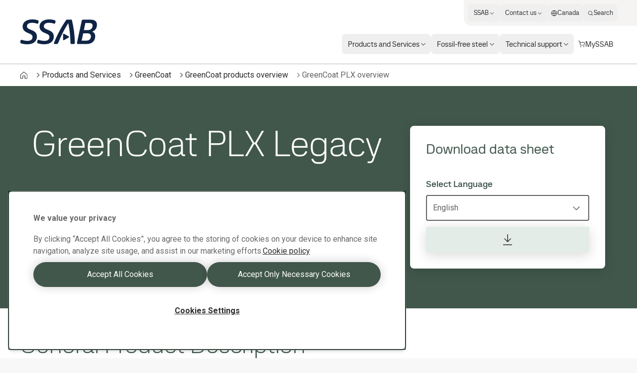

--- FILE ---
content_type: application/javascript; charset=UTF-8
request_url: https://www.ssab.com/_next/static/chunks/webpack-3681031028d7ef65.js
body_size: 6794
content:
try{let e="undefined"!=typeof window?window:"undefined"!=typeof global?global:"undefined"!=typeof globalThis?globalThis:"undefined"!=typeof self?self:{},c=(new e.Error).stack;c&&(e._sentryDebugIds=e._sentryDebugIds||{},e._sentryDebugIds[c]="3ef3b7aa-7cce-416d-8991-a52ef03bf3d2",e._sentryDebugIdIdentifier="sentry-dbid-3ef3b7aa-7cce-416d-8991-a52ef03bf3d2")}catch(e){}!function(){"use strict";var e,c,f,a,d,b,t,n,r,o,i,u,l={},s={};function p(e){var c=s[e];if(void 0!==c)return c.exports;var f=s[e]={id:e,loaded:!1,exports:{}},a=!0;try{l[e].call(f.exports,f,f.exports,p),a=!1}finally{a&&delete s[e]}return f.loaded=!0,f.exports}p.m=l,e=[],p.O=function(c,f,a,d){if(f){d=d||0;for(var b=e.length;b>0&&e[b-1][2]>d;b--)e[b]=e[b-1];e[b]=[f,a,d];return}for(var t=1/0,b=0;b<e.length;b++){for(var f=e[b][0],a=e[b][1],d=e[b][2],n=!0,r=0;r<f.length;r++)t>=d&&Object.keys(p.O).every(function(e){return p.O[e](f[r])})?f.splice(r--,1):(n=!1,d<t&&(t=d));if(n){e.splice(b--,1);var o=a();void 0!==o&&(c=o)}}return c},p.n=function(e){var c=e&&e.__esModule?function(){return e.default}:function(){return e};return p.d(c,{a:c}),c},f=Object.getPrototypeOf?function(e){return Object.getPrototypeOf(e)}:function(e){return e.__proto__},p.t=function(e,a){if(1&a&&(e=this(e)),8&a||"object"==typeof e&&e&&(4&a&&e.__esModule||16&a&&"function"==typeof e.then))return e;var d=Object.create(null);p.r(d);var b={};c=c||[null,f({}),f([]),f(f)];for(var t=2&a&&e;"object"==typeof t&&!~c.indexOf(t);t=f(t))Object.getOwnPropertyNames(t).forEach(function(c){b[c]=function(){return e[c]}});return b.default=function(){return e},p.d(d,b),d},p.d=function(e,c){for(var f in c)p.o(c,f)&&!p.o(e,f)&&Object.defineProperty(e,f,{enumerable:!0,get:c[f]})},p.f={},p.e=function(e){return Promise.all(Object.keys(p.f).reduce(function(c,f){return p.f[f](e,c),c},[]))},p.u=function(e){return"static/chunks/"+(2222===e?"d0dec1b0":e)+"."+({4:"668dcbbfde542e94",54:"be105eade408b8b3",60:"2db740bf2da3c79d",155:"4e8fc5dd4f0c749d",202:"0dca918f7a57b4f0",271:"f46a5f18112243ce",289:"d8c5dd876863fc42",292:"3b032312f97da447",313:"1362df651ec302c7",324:"948ec7ac85cd4db8",332:"e4312796407c27d7",373:"b2ad8fb10ea45bdc",384:"4bd77a557a2d067c",416:"588796983a8e3447",468:"534611aeabb1c116",473:"037f403abf57bafa",483:"ee883017f8955257",488:"9cc3803232da94e6",505:"e192eb4342898059",528:"41974a61ffedb059",599:"f67766af789fd038",629:"2e63e645401eba81",661:"9db757e78601e875",738:"5ed9d5173bc82ce2",820:"a656262eb4502ae0",837:"f1d4042b3e3526ea",871:"9ef6dd0786766ca8",875:"3a8976ba9b386587",907:"afab933ffcbdc992",916:"b7aded242a251e57",921:"9d141985837fc9b4",931:"cae6c21e16d2d5bf",993:"5bdb2393aa5f04c7",1009:"fd19f39957936a49",1063:"0d88feb9b43effaa",1069:"bdf9731a2c686d3c",1098:"48637f88dffc2001",1107:"d53deca6ff22054a",1112:"213b49c93e9cbb7a",1131:"48788497e71e83f6",1156:"abcbc081541b18f0",1243:"446cfed13758f77f",1300:"aeffb84ddb10ab69",1307:"328cba31d4ca14c6",1339:"4a59ab540fd07cbb",1398:"068e6c8b00542883",1442:"eaacf653cb8049d3",1447:"28a8856920f05119",1465:"eed92e84a50759e6",1473:"bf8611356cc86cbe",1477:"923928da309b59da",1481:"df706d0020e94181",1486:"d3c17d93437eb346",1550:"90d8830d4619c9bb",1568:"9c3c883d34cbefb5",1600:"1834607f7710d640",1612:"ef4018ccbf8133f1",1642:"64b76682d2fb6204",1712:"f5594298cab87dc3",1723:"17ed36a3ca84a564",1754:"11da731b020f31d4",1805:"b53f31a85eb2ce94",1935:"0bf46bd464fb6e5a",1941:"2923976e8ea17358",1951:"08646751c6e388c2",1962:"dfa5b786b7c598c5",1989:"97bc8629a7abac71",1993:"0ac0ff3d35b921d4",2003:"186b8c382af91f6b",2027:"2b18dabdffb03b1e",2032:"5a8142aa8159f39d",2125:"4906e698a657dca6",2135:"09743a010379475b",2169:"aaf25e224e88a350",2175:"124b84fdd6389183",2221:"d74e479b0d57d2e8",2222:"4e77ed31357d9e2e",2259:"d48d4cc63f5e844c",2273:"89ddc4d0601e432d",2291:"d939c211ae006cd4",2306:"132f1c2aca0bc224",2314:"5c170fa627429f91",2402:"6f1e1c54ce9256b0",2419:"c6a521bb2b807a1d",2441:"a77857f9d2fc287e",2453:"0a2592abc84cfbee",2464:"568b682512a0b9dd",2470:"c2cd3c8114cb3648",2489:"633249e869acdf2c",2542:"272da7c39b476066",2557:"ed0e70909d7db395",2566:"65f70e80697abcc4",2582:"a179ef59272a0c5c",2601:"5d3ac13ac6ed3c2a",2617:"84170d9d80adb789",2689:"2fe1a7ed91657ef8",2708:"12e8a8a0dbff35ec",2723:"141fd896ef20090e",2745:"7107fda2fa14a359",2766:"b2fe81f0d9545935",2805:"1576371845878b1c",2821:"8d9339b0c41659d9",2822:"e1b481ccb07447ad",2847:"ca301564337e08ef",2870:"7f8a7cd75aa7298c",2893:"ceaf7273a74020a2",2904:"324d877f94b22600",2926:"910e34de67290b32",3062:"e67649c607fca3ad",3178:"42f21ced6be38306",3179:"04b05b3182f26178",3186:"3075cb4d453715af",3235:"0d0a8b723fa026ab",3251:"c80e8b2393adfb57",3258:"dc76ec60547f42da",3275:"2422f51616d70b78",3291:"2b098647b9860380",3322:"21a15e9e23c99c99",3331:"60e58e5751f0403d",3409:"58148f2bfdda7742",3463:"b71c157515d4069c",3517:"697ec6372f5fe17c",3518:"3d85d0190c6f8c84",3542:"b3b20b09a853bb3a",3557:"ea52ab832bdf748d",3568:"b3d48db8f4596187",3581:"8f35293ed46ff55a",3662:"b802e53c57b8df53",3695:"e664fa72f6185209",3726:"59309015c4a39628",3728:"340bd726793e872d",3741:"24ee02604c93094c",3762:"a6d10ae78213df88",3796:"d748614d6f685a66",3806:"991c62d657c6bf88",3828:"fc070da0f0f4994b",3848:"bdd4e8f789ee3b34",3850:"861aa484f513b3ef",3891:"d9b1e914d314bf25",3918:"d0ab60dfd5722b68",3921:"19716c4810493619",3935:"405d48f5af08f659",3964:"37ac7b3a1e1b4144",3985:"d92f00c107f25dbc",4021:"ff915b1f0f795edf",4032:"bb7f1f315047d413",4034:"b40b9bd8e3bc2377",4045:"3287b8b978e88cfc",4087:"c96f87eb36903dad",4101:"442f7a0dc67d4c9d",4104:"69a920d701b6d985",4130:"1e4c2b350850206f",4210:"c1bbe37dbec8bd40",4277:"a41e11fc0b432b3e",4299:"001733b7ca4f6a84",4318:"39f3f535716a350f",4359:"140735aeee67569d",4382:"1011042dec896998",4397:"5d20d57c75a0dec6",4413:"d815ac104a4dc728",4436:"d4a3aff357f177f0",4488:"e1fe9486364f782c",4493:"f17d1db3d2fcbe89",4507:"5567b4aa9ac206d9",4509:"268faa801b7e19ca",4566:"cce147915a833c0f",4579:"edfbf290373014c5",4633:"fda9053d5050887f",4687:"6386e369dd6e5dfa",4727:"bf53600aaa1d7a3a",4728:"9e1579b884068c68",4765:"c6a84640093db835",4775:"e50fbca8e5c904a8",4779:"9f46544718104184",4875:"a1498772bb83c2ac",4894:"4107d9663c02d155",4917:"4fb2f9bf330bb7bd",4948:"9f13b27ab2788371",4949:"53a06649263306e7",5057:"f71a5e862108bfd7",5072:"82f2146c1d407894",5099:"6682800a0af72b5b",5107:"3a2cd678f9ba4a8f",5137:"bb6b18d7c8aecb56",5139:"84f98f7f7f350018",5165:"b9dbb335c032725b",5223:"74e3c6d3b526da13",5244:"935d5781d55dc4e7",5328:"b72c71b086850d56",5335:"f71bbc8bd6c58f5d",5402:"66e089c811b4476d",5465:"1668890ca461e17e",5519:"e41632410f499584",5542:"66357131142e7c71",5583:"c45cc2c88a451a19",5585:"4202067f7e6ccd6e",5595:"86e1d54b782c77ac",5616:"c130c80847ffc3ac",5667:"464d7b2a439edcc6",5668:"0eb62e3d4a538cb9",5675:"bb9f2df7452917b0",5721:"069d496061b77f7c",5744:"5a4ddce27d6ddaff",5750:"71d366c8115ef6e6",5755:"c7ba5c3b097b1354",5811:"d1fe578b02cf442b",5819:"03e71130615a481e",5850:"df67f219ac54fad1",5868:"b42b03b8335e74f0",5912:"fcb0bf61314cdec2",5936:"d31ca6efd14661bd",5969:"3f2ba9fc0afbc56e",6030:"1e4a62e0c7dda302",6065:"67c5a0e2291ae208",6076:"e8a1648b5369b34f",6108:"e74c32d01c7fedac",6202:"f1b8105e669b8b33",6241:"8a8683798948656b",6244:"f560a5401d8d8091",6280:"6b0f315e0ae5bfc6",6290:"971a6869329603fd",6305:"7d201e8a10f01055",6327:"40222fd27e22607d",6363:"69e26dfab0c0367f",6386:"37c53941c2a9fae4",6448:"f528f25fb8d3b98e",6465:"d986176605b49a84",6474:"540a14e933b1ba4b",6475:"f2b0710e438b3a8c",6534:"437af71c8e18daf0",6545:"f7c9c31febf52598",6573:"9d6d9c0ffc525ff3",6617:"48cb61225c24c87b",6654:"c7c99b83ef8bffe6",6668:"91d2a81239bc9f41",6694:"3eb28563a0161321",6717:"9dbb940416c17a97",6752:"73a75b4d3a5da0ff",6768:"e5babd63cb902f21",6805:"7dcb7155ea5a8e85",6810:"4963cd1affa6128b",6841:"1171ab2e5fd477f4",6844:"85fe71175589cd75",6857:"abc50df444930ac0",6885:"53bf90525db8b420",6936:"b242fd5785d941bb",6996:"8af8fcef6305a40a",7020:"4a3de1dd0986e0eb",7033:"650013c995fef20a",7052:"b48940eb7ba8cf74",7060:"c2da2f57c59fb997",7150:"e3094e2de0dbbf64",7151:"e3c94c733a9f13e0",7160:"50c1a0b4f709d804",7192:"fc1e60e7e3e599f7",7236:"dfc547341ffe6634",7244:"6844fe8952ee8ceb",7294:"fdafbd7c45c2d6fc",7327:"ed3d025dab777008",7334:"34eb181391c90048",7336:"3b1c4e5f9165c493",7361:"89369aeb3c7465e9",7403:"2dfc400848e8a650",7439:"b5f8234fe8bd300d",7476:"00e8ccd2e58e9107",7612:"c45d1afc91950265",7645:"cba9bb6d0f7317bd",7660:"4b43350337ca26dd",7669:"bf5b458b8162d37d",7688:"f9c75921ea7f90f8",7692:"0dccfcd43b9139b1",7713:"ff0bd920e85fcd16",7719:"b5761c77d9a709ab",7752:"d27534b275ba4d4f",7850:"733a1ee20734670c",7894:"d944a2eec880c2f1",7913:"291f063ead7ef467",7967:"bff5f3462634e21c",7978:"103b175a7cdd3187",8007:"d8129a58c7e367ed",8014:"ddb73d8f5f8865bc",8027:"e32094ab534042f7",8111:"ab89ca949e404bfc",8131:"f70f9c31bf262686",8133:"1ce2c6e68c798d5c",8175:"8fddca56ef9efc4f",8215:"56a9d713ced83fe5",8256:"c871552efd5b6ca5",8305:"0b4c40516e99075c",8340:"dc08d03ca53e27bb",8437:"93dfbde1ea3355b6",8457:"069e10b4b05f1373",8472:"06c3b13f112bfe42",8477:"a6a655d1c898b4b1",8577:"f882091fe41b8e48",8615:"79207d344377e457",8696:"11f95c6c0e6b446e",8735:"85a64f971bef27b6",8754:"71652e21f4c0c02e",8764:"7b10cb86493e64b0",8790:"0a5a6841aea44627",8797:"9f7f50db3f7d106f",8803:"da283185ec9c0a1f",8812:"3a27374dc22c7cae",8872:"27ee7285cc05dab5",8873:"6896ec7054533f2a",8877:"002ae39704fe595f",8916:"86e479a857f3eb2c",8965:"e7cf9261d8a5c3cb",8994:"debdd18dc2efaee8",9009:"2199b0e591aa8a7d",9065:"2e680ddae31f7719",9081:"543e023c18b47688",9096:"d6309cca390ecf65",9139:"717d64476d30c00d",9207:"f96c60f924c33c8a",9230:"a03a8e3d1cec74d3",9250:"f437264f4bad75b6",9295:"f394cdc91a92de31",9325:"1926e2b180ac11c2",9349:"b1d830527ac9f835",9351:"8866f7d74c830c20",9385:"50526248a67c3efb",9405:"38ae96421ae5ddc5",9449:"58ecaa1749572e59",9481:"aee807866f200748",9525:"204b31b1bf8971ae",9546:"75fec58c14d2b659",9585:"a8a871454ad70661",9680:"5efbb3cda5c2d2ce",9689:"19a05fed581f729b",9712:"a6c45c428e668130",9740:"4d27d6a3659fa725",9782:"245e004705d12cd7",9793:"d5e7dfb4a9cfe291",9837:"44c73648b5bedbfd",9839:"f0b8992266899202",9856:"91f2a88ecbfa5f91",9889:"22b3a3a0d3ff51e5",9901:"97af43947c61793d",9942:"13ed8be5282559d8",9980:"cf21df0926f88109",9997:"7988720dd49d8bef"})[e]+".js"},p.miniCssF=function(e){return"static/css/e8ff368aa5a40bc0.css"},p.g=function(){if("object"==typeof globalThis)return globalThis;try{return this||Function("return this")()}catch(e){if("object"==typeof window)return window}}(),p.o=function(e,c){return Object.prototype.hasOwnProperty.call(e,c)},a={},d="_N_E:",p.l=function(e,c,f,b){if(a[e]){a[e].push(c);return}if(void 0!==f)for(var t,n,r=document.getElementsByTagName("script"),o=0;o<r.length;o++){var i=r[o];if(i.getAttribute("src")==e||i.getAttribute("data-webpack")==d+f){t=i;break}}t||(n=!0,(t=document.createElement("script")).charset="utf-8",t.timeout=120,p.nc&&t.setAttribute("nonce",p.nc),t.setAttribute("data-webpack",d+f),t.src=p.tu(e)),a[e]=[c];var u=function(c,f){t.onerror=t.onload=null,clearTimeout(l);var d=a[e];if(delete a[e],t.parentNode&&t.parentNode.removeChild(t),d&&d.forEach(function(e){return e(f)}),c)return c(f)},l=setTimeout(u.bind(null,void 0,{type:"timeout",target:t}),12e4);t.onerror=u.bind(null,t.onerror),t.onload=u.bind(null,t.onload),n&&document.head.appendChild(t)},p.r=function(e){"undefined"!=typeof Symbol&&Symbol.toStringTag&&Object.defineProperty(e,Symbol.toStringTag,{value:"Module"}),Object.defineProperty(e,"__esModule",{value:!0})},p.nmd=function(e){return e.paths=[],e.children||(e.children=[]),e},p.tt=function(){return void 0===b&&(b={createScriptURL:function(e){return e}},"undefined"!=typeof trustedTypes&&trustedTypes.createPolicy&&(b=trustedTypes.createPolicy("nextjs#bundler",b))),b},p.tu=function(e){return p.tt().createScriptURL(e)},p.p="https://www.ssab.com/_next/",t=function(e,c,f,a){var d=document.createElement("link");return d.rel="stylesheet",d.type="text/css",d.onerror=d.onload=function(b){if(d.onerror=d.onload=null,"load"===b.type)f();else{var t=b&&("load"===b.type?"missing":b.type),n=b&&b.target&&b.target.href||c,r=Error("Loading CSS chunk "+e+" failed.\n("+n+")");r.code="CSS_CHUNK_LOAD_FAILED",r.type=t,r.request=n,d.parentNode.removeChild(d),a(r)}},d.href=c,document.head.appendChild(d),d},n=function(e,c){for(var f=document.getElementsByTagName("link"),a=0;a<f.length;a++){var d=f[a],b=d.getAttribute("data-href")||d.getAttribute("href");if("stylesheet"===d.rel&&(b===e||b===c))return d}for(var t=document.getElementsByTagName("style"),a=0;a<t.length;a++){var d=t[a],b=d.getAttribute("data-href");if(b===e||b===c)return d}},r={2272:0},p.f.miniCss=function(e,c){r[e]?c.push(r[e]):0!==r[e]&&({6076:1})[e]&&c.push(r[e]=new Promise(function(c,f){var a=p.miniCssF(e),d=p.p+a;if(n(a,d))return c();t(e,d,c,f)}).then(function(){r[e]=0},function(c){throw delete r[e],c}))},o={2272:0},p.f.j=function(e,c){var f=p.o(o,e)?o[e]:void 0;if(0!==f){if(f)c.push(f[2]);else if(/^(2272|6076)$/.test(e))o[e]=0;else{var a=new Promise(function(c,a){f=o[e]=[c,a]});c.push(f[2]=a);var d=p.p+p.u(e),b=Error();p.l(d,function(c){if(p.o(o,e)&&(0!==(f=o[e])&&(o[e]=void 0),f)){var a=c&&("load"===c.type?"missing":c.type),d=c&&c.target&&c.target.src;b.message="Loading chunk "+e+" failed.\n("+a+": "+d+")",b.name="ChunkLoadError",b.type=a,b.request=d,f[1](b)}},"chunk-"+e,e)}}},p.O.j=function(e){return 0===o[e]},i=function(e,c){var f,a,d=c[0],b=c[1],t=c[2],n=0;if(d.some(function(e){return 0!==o[e]})){for(f in b)p.o(b,f)&&(p.m[f]=b[f]);if(t)var r=t(p)}for(e&&e(c);n<d.length;n++)a=d[n],p.o(o,a)&&o[a]&&o[a][0](),o[a]=0;return p.O(r)},(u=self.webpackChunk_N_E=self.webpackChunk_N_E||[]).forEach(i.bind(null,0)),u.push=i.bind(null,u.push.bind(u)),p.nc=void 0}();

--- FILE ---
content_type: application/javascript; charset=UTF-8
request_url: https://www.ssab.com/_next/static/Z7oLddkPhC5UuUsTpDdfK/_ssgManifest.js
body_size: -260
content:
self.__SSG_MANIFEST=new Set(["\u002F404","\u002F[[...path]]"]);self.__SSG_MANIFEST_CB&&self.__SSG_MANIFEST_CB()

--- FILE ---
content_type: application/javascript; charset=UTF-8
request_url: https://www.ssab.com/_next/static/chunks/6545.f7c9c31febf52598.js
body_size: 461
content:
try{let e="undefined"!=typeof window?window:"undefined"!=typeof global?global:"undefined"!=typeof globalThis?globalThis:"undefined"!=typeof self?self:{},l=(new e.Error).stack;l&&(e._sentryDebugIds=e._sentryDebugIds||{},e._sentryDebugIds[l]="ff97fe02-59dd-4c52-82ff-643e8fd67670",e._sentryDebugIdIdentifier="sentry-dbid-ff97fe02-59dd-4c52-82ff-643e8fd67670")}catch(e){}"use strict";(self.webpackChunk_N_E=self.webpackChunk_N_E||[]).push([[6545],{6545:function(e,l,a){a.r(l),a.d(l,{DatasheetEmailForm:function(){return t}});var s=a(97458),d=a(37335),i=a(68198),n=a(52983);function t(e){let l=(0,n.useMemo)(()=>e.hiddenFields.map(l=>"datasheetDownloadLink"===l.name&&e.downloadUrl?{...l,value:e.downloadUrl}:l),[e.downloadUrl,e.hiddenFields]);return(0,s.jsx)("div",{className:"w-full lg:hidden",children:(0,s.jsxs)(i.Dialog,{children:[(0,s.jsx)(i.DialogTrigger,{type:"button",asChild:!0,children:(0,s.jsxs)(i.Button,{className:"w-full",variant:"secondary",withIcon:"left",children:[(0,s.jsx)(d.Mh9,{})," Get datasheet by email"]})}),(0,s.jsx)(i.DialogPortal,{children:(0,s.jsx)(i.DialogOverlay,{children:(0,s.jsxs)(i.DialogContent,{className:"size-full bg-white p-16",children:[(0,s.jsx)("div",{className:"flex justify-end",children:(0,s.jsx)(i.DialogClose,{asChild:!0,children:(0,s.jsxs)(i.Button,{variant:"subtle",desktopMode:"normal-desktop",withIcon:"right",children:[(0,s.jsx)(d.x8P,{})," Close"]})})}),(0,s.jsx)(i.DialogTitle,{asChild:!0,children:(0,s.jsx)(i.TextBlock,{appearance:"h3",asChild:!0,noMargin:!0,children:(0,s.jsx)("h3",{className:"mb-16",children:"Get datasheet by email"})})}),(0,s.jsx)(i.DatasheetDownloadForm,{action:"/api/form/DatasheetDownloadForm",fields:(0,n.useMemo)(()=>[e.emailAddress,e.country].filter(Boolean),[e.emailAddress,e.country]),disclaimer:e.privacyDisclaimer,hiddenFields:l,ctaText:e.ctaText,fileName:e.fileName})]})})})]})})}}}]);